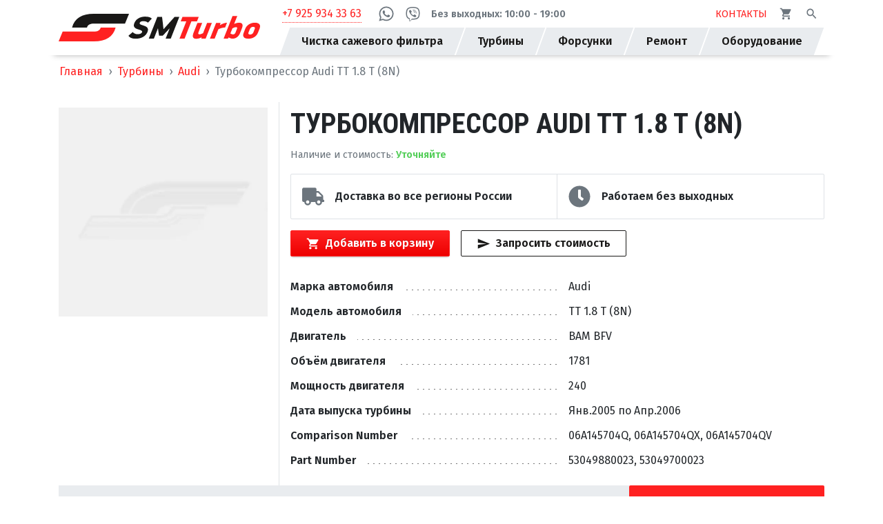

--- FILE ---
content_type: application/javascript
request_url: https://smturbo.ru/app/dist/2a55438ed480add8b190.bundle.js
body_size: 4267
content:
/*! For license information please see 2a55438ed480add8b190.bundle.js.LICENSE.txt */
(self.webpackChunksmturbonew=self.webpackChunksmturbonew||[]).push([[4793],{1981:(e,t,r)=>{var n=r(7326).w_;e.exports=function(e){return n({tag:"svg",attr:{viewBox:"0 0 512 512",fill:"currentColor"},child:[{tag:"path",attr:{d:"M278.6 256l68.2-68.2c6.2-6.2 6.2-16.4 0-22.6-6.2-6.2-16.4-6.2-22.6 0L256 233.4l-68.2-68.2c-6.2-6.2-16.4-6.2-22.6 0-3.1 3.1-4.7 7.2-4.7 11.3 0 4.1 1.6 8.2 4.7 11.3l68.2 68.2-68.2 68.2c-3.1 3.1-4.7 7.2-4.7 11.3 0 4.1 1.6 8.2 4.7 11.3 6.2 6.2 16.4 6.2 22.6 0l68.2-68.2 68.2 68.2c6.2 6.2 16.4 6.2 22.6 0 6.2-6.2 6.2-16.4 0-22.6L278.6 256z"}}]})(e)}},1718:(e,t,r)=>{var n=r(7326).w_;e.exports=function(e){return n({tag:"svg",attr:{viewBox:"0 0 24 24",fill:"currentColor"},child:[{tag:"path",attr:{d:"M7 18c-1.1 0-1.99.9-1.99 2S5.9 22 7 22s2-.9 2-2-.9-2-2-2zM1 2v2h2l3.6 7.59-1.35 2.45c-.16.28-.25.61-.25.96 0 1.1.9 2 2 2h12v-2H7.42c-.14 0-.25-.11-.25-.25l.03-.12.9-1.63h7.45c.75 0 1.41-.41 1.75-1.03l3.58-6.49c.08-.14.12-.31.12-.48 0-.55-.45-1-1-1H5.21l-.94-2H1zm16 16c-1.1 0-1.99.9-1.99 2s.89 2 1.99 2 2-.9 2-2-.9-2-2-2z"}}]})(e)}},36:(e,t,r)=>{"use strict";r.d(t,{Z:()=>P});var n=r(7294),a=r(5697),o=r.n(a),i=r(4494),c=r(4890),l=r(4012),u=r(4806),s=r(4051),f=r(1555),p=r(2151),d=r(2917),m=r(443),v=r(57),h=r(5902);function y(e){return y="function"==typeof Symbol&&"symbol"==typeof Symbol.iterator?function(e){return typeof e}:function(e){return e&&"function"==typeof Symbol&&e.constructor===Symbol&&e!==Symbol.prototype?"symbol":typeof e},y(e)}function b(e,t){for(var r=0;r<t.length;r++){var n=t[r];n.enumerable=n.enumerable||!1,n.configurable=!0,"value"in n&&(n.writable=!0),Object.defineProperty(e,n.key,n)}}function g(e,t){return g=Object.setPrototypeOf||function(e,t){return e.__proto__=t,e},g(e,t)}function E(e){var t=function(){if("undefined"==typeof Reflect||!Reflect.construct)return!1;if(Reflect.construct.sham)return!1;if("function"==typeof Proxy)return!0;try{return Boolean.prototype.valueOf.call(Reflect.construct(Boolean,[],(function(){}))),!0}catch(e){return!1}}();return function(){var r,n=w(e);if(t){var a=w(this).constructor;r=Reflect.construct(n,arguments,a)}else r=n.apply(this,arguments);return Z(this,r)}}function Z(e,t){if(t&&("object"===y(t)||"function"==typeof t))return t;if(void 0!==t)throw new TypeError("Derived constructors may only return object or undefined");return C(e)}function C(e){if(void 0===e)throw new ReferenceError("this hasn't been initialised - super() hasn't been called");return e}function w(e){return w=Object.setPrototypeOf?Object.getPrototypeOf:function(e){return e.__proto__||Object.getPrototypeOf(e)},w(e)}function S(e,t,r){return t in e?Object.defineProperty(e,t,{value:r,enumerable:!0,configurable:!0,writable:!0}):e[t]=r,e}var x=function(e){!function(e,t){if("function"!=typeof t&&null!==t)throw new TypeError("Super expression must either be null or a function");e.prototype=Object.create(t&&t.prototype,{constructor:{value:e,writable:!0,configurable:!0}}),Object.defineProperty(e,"prototype",{writable:!1}),t&&g(e,t)}(i,e);var t,r,a,o=E(i);function i(e){var t;!function(e,t){if(!(e instanceof t))throw new TypeError("Cannot call a class as a function")}(this,i),S(C(t=o.call(this,e)),"handleChange",(function(e){t.setState(S({validated:!0},e.target.name,e.target.value))})),S(C(t),"handleSubmit",(function(e){if(e.preventDefault(),e.stopPropagation(),!1!==e.currentTarget.checkValidity()){var r=[];if(t.props.products&&t.props.products.length)for(var a=0;a<t.props.products.length;a++)r.push({id:t.props.products[a].id,qt:1});else for(var o=(0,d.dv)(),i=0;i<o.length;i++)r.push({id:o[i].id,qt:1});0!==r.length?(t.setState({loading:!0}),(0,d.ck)({name:t.state.name,phone:t.state.phone}),t.props.submit(t.props.cid,t.state.name,t.state.phone,r).then((function(e){t.props.closeModal&&t.props.closeModal(),t.props.products?(0,h.L9)("Form","Submit","QuickInquiry"):(t.props.clearCart(),(0,h.L9)("Form","Submit","Cart")),t.props.notifySuccess(n.createElement(l.Z,{id:"form.cart.submit.success"}))})).catch((function(e){return e.response?(e.response.data.hasOwnProperty("notice")?t.props.notifyError(["Error: ".concat(e.response.status," - ").concat(e.response.data.notice.error[0])]):t.props.notifyError(["Error: ".concat(e.response.status)]),(0,h.L9)("Form","Error","Cart. ".concat(JSON.stringify(e.response.data)))):(t.props.notifyError(["Error in JavaScript"]),(0,h.L9)("Form","Error","Cart. No response")),null})).finally((function(){t.setState({loading:!1})}))):console.error("Empty cart")}else t.setState({validated:!0})}));var r=(0,d.Ai)();return t.state={validated:!1,loading:!1,name:r.user.name||"",phone:r.user.phone||""},t}return t=i,(r=[{key:"render",value:function(){var e=this.state,t=e.validated,r=e.loading,a=e.name,o=e.phone,i=this.props,c=i.intl,u=i.id;return n.createElement(p.Z,{noValidate:!0,validated:t,onSubmit:this.handleSubmit,className:"cart-modal_form"},n.createElement(s.Z,null,n.createElement(f.Z,{xs:12},n.createElement(p.Z.Group,{controlId:"".concat(u,"-name")},n.createElement(p.Z.Label,null,n.createElement(l.Z,{id:"form.account.profile.input.name.label"})),n.createElement(p.Z.Control,{type:"text",name:"name",value:a,maxLength:50,disabled:r,placeholder:c.formatMessage({id:"form.account.profile.input.name.placeholder"}),onChange:this.handleChange}),n.createElement(p.Z.Control.Feedback,{type:"invalid"},n.createElement(l.Z,{id:"form.control.invalid.maxLength",values:{maxLength:50}})))),n.createElement(f.Z,{xs:12},n.createElement(p.Z.Group,{controlId:"".concat(u,"-phone")},n.createElement(p.Z.Label,null,n.createElement(l.Z,{id:"form.account.profile.input.phone.label"})),n.createElement(p.Z.Control,{type:"text",name:"phone",value:o,minLength:9,disabled:r,placeholder:c.formatMessage({id:"form.account.profile.input.phone.placeholder"}),onChange:this.handleChange,required:!0}),n.createElement(p.Z.Control.Feedback,{type:"invalid"},n.createElement(l.Z,{id:"form.control.invalid.minLength",values:{minLength:9}}))))),n.createElement(v.Z,{btnProps:{type:"submit",variant:"primary",size:"lg"},progressId:u,className:"cart-modal_form-btn"},n.createElement(l.Z,{id:"form.cart.submit.value"})))}}])&&b(t.prototype,r),a&&b(t,a),Object.defineProperty(t,"prototype",{writable:!1}),i}(n.Component);const P=(0,c.qC)(u.ZP,(0,i.$j)((function(e){return{cid:e.init.user.cid}}),(function(e){return{submit:function(t,r,n,a){return e((0,d.lB)(t,r,n,a))},clearCart:function(){return e((0,d.LL)())},notifyError:function(t){return e((0,d.cB)(t))},notifySuccess:function(t){return e((0,d.t5)([t]))}}})))(x);x.propTypes={id:o().string.isRequired,cid:o().string.isRequired,intl:o().shape({formatMessage:o().func}),submit:o().func.isRequired,clearCart:o().func.isRequired,notifySuccess:o().func.isRequired,notifyError:o().func.isRequired,closeModal:o().func,products:o().arrayOf(m.WV)}},4793:(e,t,r)=>{"use strict";r.r(t),r.d(t,{default:()=>k});var n=r(7294),a=r(4494),o=r(4890),i=r(5005),c=r(1718),l=r.n(c),u=r(5697),s=r.n(u),f=r(3406),p=r(36),d=r(4012),m=r(3727),v=r(3068),h=r(1981),y=r.n(h),b=r(2917),g=r(443);function E(e){var t=e.cart,r=e.removeCartItem,a=e.handleCloseModal;return n.createElement(v.Z,{className:"cart-list"},0===t.length&&n.createElement(v.Z.Item,{variant:"primary"},n.createElement(d.Z,{id:"form.cart.noItems"})),t.map((function(e,o){return n.createElement(v.Z.Item,{key:o},n.createElement(m.rU,{to:e.url,onClick:a},e.header),n.createElement(i.Z,{variant:"outline-secondary",onClick:function(){return n=e.id,1===t.length&&a&&a(),void r(n);var n}},n.createElement(y(),null)))})))}const Z=(0,a.$j)((function(e){return{cart:e.cart.pg}}),(function(e){return{removeCartItem:function(t){return e((0,b.N6)(t))}}}))(E);function C(e,t){return function(e){if(Array.isArray(e))return e}(e)||function(e,t){var r=null==e?null:"undefined"!=typeof Symbol&&e[Symbol.iterator]||e["@@iterator"];if(null==r)return;var n,a,o=[],i=!0,c=!1;try{for(r=r.call(e);!(i=(n=r.next()).done)&&(o.push(n.value),!t||o.length!==t);i=!0);}catch(e){c=!0,a=e}finally{try{i||null==r.return||r.return()}finally{if(c)throw a}}return o}(e,t)||function(e,t){if(!e)return;if("string"==typeof e)return w(e,t);var r=Object.prototype.toString.call(e).slice(8,-1);"Object"===r&&e.constructor&&(r=e.constructor.name);if("Map"===r||"Set"===r)return Array.from(e);if("Arguments"===r||/^(?:Ui|I)nt(?:8|16|32)(?:Clamped)?Array$/.test(r))return w(e,t)}(e,t)||function(){throw new TypeError("Invalid attempt to destructure non-iterable instance.\nIn order to be iterable, non-array objects must have a [Symbol.iterator]() method.")}()}function w(e,t){(null==t||t>e.length)&&(t=e.length);for(var r=0,n=new Array(t);r<t;r++)n[r]=e[r];return n}function S(e){var t=e.children,r=C((0,n.useState)(!1),2),a=r[0],o=r[1];return n.createElement(n.Fragment,null,n.createElement("span",{onClick:function(){return o(!0)}},t),n.createElement(f.Z,{show:a,onHide:function(){return o(!1)},className:"cart-modal cart-modal_positioned"},n.createElement(f.Z.Header,{closeButton:!0},n.createElement(f.Z.Title,null,n.createElement(d.Z,{id:"form.cart.header"}))),n.createElement(f.Z.Body,null,n.createElement(Z,{handleCloseModal:function(){return o(!1)}}),n.createElement(p.Z,{id:"formCart",closeModal:function(){return o(!1)}}))))}E.propTypes={cart:s().arrayOf(g.WV),removeCartItem:s().func,handleCloseModal:s().func};const x=S;S.propTypes={children:s().element.isRequired};var P=r(4806);const k=(0,o.qC)(P.ZP,(0,a.$j)((function(e){return{cart:e.cart.pg}})))((function(e){var t=e.cart,r=e.intl,a="btn-icon cart";return t.length>0&&(a+=" active"),n.createElement(x,null,n.createElement(i.Z,{variant:"link",className:a,"aria-label":r.formatMessage({id:"navBar.cart"})},n.createElement(l(),null)))}))},3068:(e,t,r)=>{"use strict";r.d(t,{Z:()=>y});var n=r(7462),a=r(3366),o=r(4184),i=r.n(o),c=r(7294),l=(r(2473),r(4289)),u=r(6792),s=r(2379),f=r(8934),p={variant:void 0,active:!1,disabled:!1},d=c.forwardRef((function(e,t){var r=e.bsPrefix,o=e.active,l=e.disabled,s=e.className,p=e.variant,d=e.action,m=e.as,v=e.onClick,h=(0,a.Z)(e,["bsPrefix","active","disabled","className","variant","action","as","onClick"]);r=(0,u.vE)(r,"list-group-item");var y=(0,c.useCallback)((function(e){if(l)return e.preventDefault(),void e.stopPropagation();v&&v(e)}),[l,v]);return l&&void 0===h.tabIndex&&(h.tabIndex=-1,h["aria-disabled"]=!0),c.createElement(f.Z,(0,n.Z)({ref:t},h,{as:m||(d?h.href?"a":"button":"div"),onClick:y,className:i()(s,r,o&&"active",l&&"disabled",p&&r+"-"+p,d&&r+"-action")}))}));d.defaultProps=p,d.displayName="ListGroupItem";const m=d;var v={variant:void 0,horizontal:void 0},h=c.forwardRef((function(e,t){var r,o=(0,l.Ch)(e,{activeKey:"onSelect"}),f=o.className,p=o.bsPrefix,d=o.variant,m=o.horizontal,v=o.as,h=void 0===v?"div":v,y=(0,a.Z)(o,["className","bsPrefix","variant","horizontal","as"]),b=(0,u.vE)(p,"list-group");return r=m?!0===m?"horizontal":"horizontal-"+m:null,c.createElement(s.Z,(0,n.Z)({ref:t},y,{as:h,className:i()(f,b,d&&b+"-"+d,r&&b+"-"+r)}))}));h.defaultProps=v,h.displayName="ListGroup",h.Item=m;const y=h},4051:(e,t,r)=>{"use strict";r.d(t,{Z:()=>f});var n=r(7462),a=r(3366),o=r(4184),i=r.n(o),c=r(7294),l=r(6792),u=["xl","lg","md","sm","xs"],s=c.forwardRef((function(e,t){var r=e.bsPrefix,o=e.className,s=e.noGutters,f=e.as,p=void 0===f?"div":f,d=(0,a.Z)(e,["bsPrefix","className","noGutters","as"]),m=(0,l.vE)(r,"row"),v=m+"-cols",h=[];return u.forEach((function(e){var t,r=d[e];delete d[e];var n="xs"!==e?"-"+e:"";null!=(t=null!=r&&"object"==typeof r?r.cols:r)&&h.push(""+v+n+"-"+t)})),c.createElement(p,(0,n.Z)({ref:t},d,{className:i().apply(void 0,[o,m,s&&"no-gutters"].concat(h))}))}));s.displayName="Row",s.defaultProps={noGutters:!1};const f=s}}]);

--- FILE ---
content_type: application/javascript
request_url: https://smturbo.ru/app/dist/ad165658c740b05f344b.bundle.js
body_size: 6699
content:
/*! For license information please see ad165658c740b05f344b.bundle.js.LICENSE.txt */
"use strict";(self.webpackChunksmturbonew=self.webpackChunksmturbonew||[]).push([[2532],{6895:(e,n,t)=>{t.d(n,{Z:()=>a});var r=t(7294);const o=function(e){var n=(0,r.useRef)(e);return(0,r.useEffect)((function(){n.current=e}),[e]),n};function a(e){var n=o(e);return(0,r.useCallback)((function(){return n.current&&n.current.apply(n,arguments)}),[n])}},5088:(e,n,t)=>{t.d(n,{Z:()=>o});var r=t(7294);function o(e){var n,t,o=(n=e,(t=(0,r.useRef)(n)).current=n,t);(0,r.useEffect)((function(){return function(){return o.current()}}),[])}},57:(e,n,t)=>{t.d(n,{Z:()=>g});var r=t(7294),o=t(5697),a=t.n(o),i=t(4494),s=t(5005),c=t(443);function l(e){return l="function"==typeof Symbol&&"symbol"==typeof Symbol.iterator?function(e){return typeof e}:function(e){return e&&"function"==typeof Symbol&&e.constructor===Symbol&&e!==Symbol.prototype?"symbol":typeof e},l(e)}function u(){return u=Object.assign||function(e){for(var n=1;n<arguments.length;n++){var t=arguments[n];for(var r in t)Object.prototype.hasOwnProperty.call(t,r)&&(e[r]=t[r])}return e},u.apply(this,arguments)}function d(e,n){if(!(e instanceof n))throw new TypeError("Cannot call a class as a function")}function f(e,n){for(var t=0;t<n.length;t++){var r=n[t];r.enumerable=r.enumerable||!1,r.configurable=!0,"value"in r&&(r.writable=!0),Object.defineProperty(e,r.key,r)}}function p(e,n){return p=Object.setPrototypeOf||function(e,n){return e.__proto__=n,e},p(e,n)}function m(e){var n=function(){if("undefined"==typeof Reflect||!Reflect.construct)return!1;if(Reflect.construct.sham)return!1;if("function"==typeof Proxy)return!0;try{return Boolean.prototype.valueOf.call(Reflect.construct(Boolean,[],(function(){}))),!0}catch(e){return!1}}();return function(){var t,r=h(e);if(n){var o=h(this).constructor;t=Reflect.construct(r,arguments,o)}else t=r.apply(this,arguments);return v(this,t)}}function v(e,n){if(n&&("object"===l(n)||"function"==typeof n))return n;if(void 0!==n)throw new TypeError("Derived constructors may only return object or undefined");return function(e){if(void 0===e)throw new ReferenceError("this hasn't been initialised - super() hasn't been called");return e}(e)}function h(e){return h=Object.setPrototypeOf?Object.getPrototypeOf:function(e){return e.__proto__||Object.getPrototypeOf(e)},h(e)}var y=function(e){!function(e,n){if("function"!=typeof n&&null!==n)throw new TypeError("Super expression must either be null or a function");e.prototype=Object.create(n&&n.prototype,{constructor:{value:e,writable:!0,configurable:!0}}),Object.defineProperty(e,"prototype",{writable:!1}),n&&p(e,n)}(i,e);var n,t,o,a=m(i);function i(){return d(this,i),a.apply(this,arguments)}return n=i,(t=[{key:"shouldComponentUpdate",value:function(e,n,t){return this.props.progress.show!==e.progress.show&&e.progress.id===this.props.progressId}},{key:"render",value:function(){var e=this.props,n=e.btnProps,t=e.className,o=e.children,a=e.progressId,i=e.progress;return i.show&&i.id===a&&(t+=" btn-loading",n.disabled=!0),i.show||i.id!==a||(n.disabled=!1),r.createElement(s.Z,u({},n,{className:t}),o)}}])&&f(n.prototype,t),o&&f(n,o),Object.defineProperty(n,"prototype",{writable:!1}),i}(r.Component);const g=(0,i.$j)((function(e){return{progress:e.progress}}))(y);y.propTypes={children:a().node.isRequired,progressId:a().string.isRequired,btnProps:a().shape({}),className:a().string,progress:c.YD},y.defaultProps={className:""}},930:(e,n,t)=>{t.d(n,{Z:()=>o});var r=Function.prototype.bind.call(Function.prototype.call,[].slice);function o(e,n){return r(e.querySelectorAll(n))}},1485:(e,n,t)=>{t.d(n,{Z:()=>f});var r=t(7462),o=t(3366),a=t(5697),i=t.n(a),s=t(7294),c=t(4184),l=t.n(c),u={label:i().string.isRequired,onClick:i().func},d=s.forwardRef((function(e,n){var t=e.label,a=e.onClick,i=e.className,c=(0,o.Z)(e,["label","onClick","className"]);return s.createElement("button",(0,r.Z)({ref:n,type:"button",className:l()("close",i),onClick:a},c),s.createElement("span",{"aria-hidden":"true"},"×"),s.createElement("span",{className:"sr-only"},t))}));d.displayName="CloseButton",d.propTypes=u,d.defaultProps={label:"Close"};const f=d},1068:(e,n,t)=>{t.d(n,{Z:()=>m});var r,o=t(7462),a=t(3366),i=t(4184),s=t.n(i),c=t(7294),l=t(2666),u=t(3825),d=t(4509),f=((r={})[l.d0]="show",r[l.cn]="show",r),p=c.forwardRef((function(e,n){var t=e.className,r=e.children,i=(0,a.Z)(e,["className","children"]),p=(0,c.useCallback)((function(e){(0,d.Z)(e),i.onEnter&&i.onEnter(e)}),[i]);return c.createElement(l.ZP,(0,o.Z)({ref:n,addEndListener:u.Z},i,{onEnter:p}),(function(e,n){return c.cloneElement(r,(0,o.Z)({},n,{className:s()("fade",t,r.props.className,f[e])}))}))}));p.defaultProps={in:!1,timeout:300,mountOnEnter:!1,unmountOnExit:!1,appear:!1},p.displayName="Fade";const m=p},3406:(e,n,t)=>{t.d(n,{Z:()=>fe});var r,o=t(7462),a=t(3366),i=t(4184),s=t.n(i),c=t(9351),l=t(3004),u=t(7216),d=t(99);function f(e){if((!r&&0!==r||e)&&l.Z){var n=document.createElement("div");n.style.position="absolute",n.style.top="-9999px",n.style.width="50px",n.style.height="50px",n.style.overflow="scroll",document.body.appendChild(n),r=n.offsetWidth-n.clientWidth,document.body.removeChild(n)}return r}var p=t(7294);var m=t(6895),v=t(5088),h=t(6914);function y(e){void 0===e&&(e=(0,u.Z)());try{var n=e.activeElement;return n&&n.nodeName?n:null}catch(n){return e.body}}function g(e,n){return e.contains?e.contains(n):e.compareDocumentPosition?e===n||!!(16&e.compareDocumentPosition(n)):void 0}var b=t(2950),E=t(5697),w=t.n(E),N=t(3935);function Z(e){var n,t,r=(n=e,(t=(0,p.useRef)(n)).current=n,t);(0,p.useEffect)((function(){return function(){return r.current()}}),[])}const k=function(e){var n=(0,p.useRef)(e);return(0,p.useEffect)((function(){n.current=e}),[e]),n};function C(e){var n=k(e);return(0,p.useCallback)((function(){return n.current&&n.current.apply(n,arguments)}),[n])}function x(e,n){e.classList?e.classList.add(n):function(e,n){return e.classList?!!n&&e.classList.contains(n):-1!==(" "+(e.className.baseVal||e.className)+" ").indexOf(" "+n+" ")}(e,n)||("string"==typeof e.className?e.className=e.className+" "+n:e.setAttribute("class",(e.className&&e.className.baseVal||"")+" "+n))}function O(e,n){return e.replace(new RegExp("(^|\\s)"+n+"(?:\\s|$)","g"),"$1").replace(/\s+/g," ").replace(/^\s*|\s*$/g,"")}function R(e,n){e.classList?e.classList.remove(n):"string"==typeof e.className?e.className=O(e.className,n):e.setAttribute("class",O(e.className&&e.className.baseVal||"",n))}var S=t(3164);function F(e){return"window"in e&&e.window===e?e:"nodeType"in(n=e)&&n.nodeType===document.DOCUMENT_NODE&&e.defaultView||!1;var n}function T(e){var n;return F(e)||(n=e)&&"body"===n.tagName.toLowerCase()?function(e){var n=F(e)?(0,u.Z)():(0,u.Z)(e),t=F(e)||n.defaultView;return n.body.clientWidth<t.innerWidth}(e):e.scrollHeight>e.clientHeight}var P=["template","script","style"],D=function(e,n,t){[].forEach.call(e.children,(function(e){var r,o,a;-1===n.indexOf(e)&&(o=(r=e).nodeType,a=r.tagName,1===o&&-1===P.indexOf(a.toLowerCase()))&&t(e)}))};function A(e,n){n&&(e?n.setAttribute("aria-hidden","true"):n.removeAttribute("aria-hidden"))}const j=function(){function e(e){var n=void 0===e?{}:e,t=n.hideSiblingNodes,r=void 0===t||t,o=n.handleContainerOverflow,a=void 0===o||o;this.hideSiblingNodes=void 0,this.handleContainerOverflow=void 0,this.modals=void 0,this.containers=void 0,this.data=void 0,this.scrollbarSize=void 0,this.hideSiblingNodes=r,this.handleContainerOverflow=a,this.modals=[],this.containers=[],this.data=[],this.scrollbarSize=f()}var n=e.prototype;return n.isContainerOverflowing=function(e){var n=this.data[this.containerIndexFromModal(e)];return n&&n.overflowing},n.containerIndexFromModal=function(e){return n=this.data,t=function(n){return-1!==n.modals.indexOf(e)},r=-1,n.some((function(e,n){return!!t(e,n)&&(r=n,!0)})),r;var n,t,r},n.setContainerStyle=function(e,n){var t={overflow:"hidden"};e.style={overflow:n.style.overflow,paddingRight:n.style.paddingRight},e.overflowing&&(t.paddingRight=parseInt((0,S.Z)(n,"paddingRight")||"0",10)+this.scrollbarSize+"px"),(0,S.Z)(n,t)},n.removeContainerStyle=function(e,n){Object.assign(n.style,e.style)},n.add=function(e,n,t){var r=this.modals.indexOf(e),o=this.containers.indexOf(n);if(-1!==r)return r;if(r=this.modals.length,this.modals.push(e),this.hideSiblingNodes&&function(e,n){var t=n.dialog,r=n.backdrop;D(e,[t,r],(function(e){return A(!0,e)}))}(n,e),-1!==o)return this.data[o].modals.push(e),r;var a={modals:[e],classes:t?t.split(/\s+/):[],overflowing:T(n)};return this.handleContainerOverflow&&this.setContainerStyle(a,n),a.classes.forEach(x.bind(null,n)),this.containers.push(n),this.data.push(a),r},n.remove=function(e){var n=this.modals.indexOf(e);if(-1!==n){var t=this.containerIndexFromModal(e),r=this.data[t],o=this.containers[t];if(r.modals.splice(r.modals.indexOf(e),1),this.modals.splice(n,1),0===r.modals.length)r.classes.forEach(R.bind(null,o)),this.handleContainerOverflow&&this.removeContainerStyle(r,o),this.hideSiblingNodes&&function(e,n){var t=n.dialog,r=n.backdrop;D(e,[t,r],(function(e){return A(!1,e)}))}(o,e),this.containers.splice(t,1),this.data.splice(t,1);else if(this.hideSiblingNodes){var a=r.modals[r.modals.length-1],i=a.backdrop;A(!1,a.dialog),A(!1,i)}}},n.isTopModal=function(e){return!!this.modals.length&&this.modals[this.modals.length-1]===e},e}();var H,B=function(e){var n;return"undefined"==typeof document?null:null==e?(0,u.Z)().body:("function"==typeof e&&(e=e()),e&&"current"in e&&(e=e.current),null!=(n=e)&&n.nodeType&&e||null)};function M(e){var n=e||(H||(H=new j),H),t=(0,p.useRef)({dialog:null,backdrop:null});return Object.assign(t.current,{add:function(e,r){return n.add(t.current,e,r)},remove:function(){return n.remove(t.current)},isTopModal:function(){return n.isTopModal(t.current)},setDialogRef:(0,p.useCallback)((function(e){t.current.dialog=e}),[]),setBackdropRef:(0,p.useCallback)((function(e){t.current.backdrop=e}),[])})}var I=(0,p.forwardRef)((function(e,n){var t=e.show,r=void 0!==t&&t,i=e.role,s=void 0===i?"dialog":i,c=e.className,u=e.style,d=e.children,f=e.backdrop,m=void 0===f||f,v=e.keyboard,h=void 0===v||v,E=e.onBackdropClick,w=e.onEscapeKeyDown,k=e.transition,x=e.backdropTransition,O=e.autoFocus,R=void 0===O||O,S=e.enforceFocus,F=void 0===S||S,T=e.restoreFocus,P=void 0===T||T,D=e.restoreFocusOptions,A=e.renderDialog,j=e.renderBackdrop,H=void 0===j?function(e){return p.createElement("div",e)}:j,I=e.manager,L=e.container,_=e.containerClassName,z=e.onShow,K=e.onHide,U=void 0===K?function(){}:K,V=e.onExit,q=e.onExited,W=e.onExiting,$=e.onEnter,Y=e.onEntering,G=e.onEntered,J=(0,a.Z)(e,["show","role","className","style","children","backdrop","keyboard","onBackdropClick","onEscapeKeyDown","transition","backdropTransition","autoFocus","enforceFocus","restoreFocus","restoreFocusOptions","renderDialog","renderBackdrop","manager","container","containerClassName","onShow","onHide","onExit","onExited","onExiting","onEnter","onEntering","onEntered"]),Q=function(e,n){var t=(0,p.useState)((function(){return B(e)})),r=t[0],o=t[1];if(!r){var a=B(e);a&&o(a)}return(0,p.useEffect)((function(){n&&r&&n(r)}),[n,r]),(0,p.useEffect)((function(){var n=B(e);n!==r&&o(n)}),[e,r]),r}(L),X=M(I),ee=function(){var e=(0,p.useRef)(!0),n=(0,p.useRef)((function(){return e.current}));return(0,p.useEffect)((function(){return e.current=!0,function(){e.current=!1}}),[]),n.current}(),ne=function(e){var n=(0,p.useRef)(null);return(0,p.useEffect)((function(){n.current=e})),n.current}(r),te=(0,p.useState)(!r),re=te[0],oe=te[1],ae=(0,p.useRef)(null);(0,p.useImperativeHandle)(n,(function(){return X}),[X]),l.Z&&!ne&&r&&(ae.current=y()),k||r||re?r&&re&&oe(!1):oe(!0);var ie=C((function(){if(X.add(Q,_),fe.current=(0,b.Z)(document,"keydown",ue),de.current=(0,b.Z)(document,"focus",(function(){return setTimeout(ce)}),!0),z&&z(),R){var e=y(document);X.dialog&&e&&!g(X.dialog,e)&&(ae.current=e,X.dialog.focus())}})),se=C((function(){var e;(X.remove(),null==fe.current||fe.current(),null==de.current||de.current(),P)&&(null==(e=ae.current)||null==e.focus||e.focus(D),ae.current=null)}));(0,p.useEffect)((function(){r&&Q&&ie()}),[r,Q,ie]),(0,p.useEffect)((function(){re&&se()}),[re,se]),Z((function(){se()}));var ce=C((function(){if(F&&ee()&&X.isTopModal()){var e=y();X.dialog&&e&&!g(X.dialog,e)&&X.dialog.focus()}})),le=C((function(e){e.target===e.currentTarget&&(null==E||E(e),!0===m&&U())})),ue=C((function(e){h&&27===e.keyCode&&X.isTopModal()&&(null==w||w(e),e.defaultPrevented||U())})),de=(0,p.useRef)(),fe=(0,p.useRef)(),pe=k;if(!Q||!(r||pe&&!re))return null;var me=(0,o.Z)({role:s,ref:X.setDialogRef,"aria-modal":"dialog"===s||void 0},J,{style:u,className:c,tabIndex:-1}),ve=A?A(me):p.createElement("div",me,p.cloneElement(d,{role:"document"}));pe&&(ve=p.createElement(pe,{appear:!0,unmountOnExit:!0,in:!!r,onExit:V,onExiting:W,onExited:function(){oe(!0);for(var e=arguments.length,n=new Array(e),t=0;t<e;t++)n[t]=arguments[t];null==q||q.apply(void 0,n)},onEnter:$,onEntering:Y,onEntered:G},ve));var he=null;if(m){var ye=x;he=H({ref:X.setBackdropRef,onClick:le}),ye&&(he=p.createElement(ye,{appear:!0,in:!!r},he))}return p.createElement(p.Fragment,null,N.createPortal(p.createElement(p.Fragment,null,he,ve),Q))})),L={show:w().bool,container:w().any,onShow:w().func,onHide:w().func,backdrop:w().oneOfType([w().bool,w().oneOf(["static"])]),renderDialog:w().func,renderBackdrop:w().func,onEscapeKeyDown:w().func,onBackdropClick:w().func,containerClassName:w().string,keyboard:w().bool,transition:w().elementType,backdropTransition:w().elementType,autoFocus:w().bool,enforceFocus:w().bool,restoreFocus:w().bool,restoreFocusOptions:w().shape({preventScroll:w().bool}),onEnter:w().func,onEntering:w().func,onEntered:w().func,onExit:w().func,onExiting:w().func,onExited:w().func,manager:w().instanceOf(j)};I.displayName="Modal",I.propTypes=L;const _=Object.assign(I,{Manager:j});t(2473);var z=t(4578),K=t(930),U=".fixed-top, .fixed-bottom, .is-fixed, .sticky-top",V=".sticky-top",q=".navbar-toggler",W=function(e){function n(){return e.apply(this,arguments)||this}(0,z.Z)(n,e);var t=n.prototype;return t.adjustAndStore=function(e,n,t){var r,o=n.style[e];n.dataset[e]=o,(0,S.Z)(n,((r={})[e]=parseFloat((0,S.Z)(n,e))+t+"px",r))},t.restore=function(e,n){var t,r=n.dataset[e];void 0!==r&&(delete n.dataset[e],(0,S.Z)(n,((t={})[e]=r,t)))},t.setContainerStyle=function(n,t){var r=this;if(e.prototype.setContainerStyle.call(this,n,t),n.overflowing){var o=f();(0,K.Z)(t,U).forEach((function(e){return r.adjustAndStore("paddingRight",e,o)})),(0,K.Z)(t,V).forEach((function(e){return r.adjustAndStore("marginRight",e,-o)})),(0,K.Z)(t,q).forEach((function(e){return r.adjustAndStore("marginRight",e,o)}))}},t.removeContainerStyle=function(n,t){var r=this;e.prototype.removeContainerStyle.call(this,n,t),(0,K.Z)(t,U).forEach((function(e){return r.restore("paddingRight",e)})),(0,K.Z)(t,V).forEach((function(e){return r.restore("marginRight",e)})),(0,K.Z)(t,q).forEach((function(e){return r.restore("marginRight",e)}))},n}(j),$=t(1068),Y=t(4680);const G=(0,Y.Z)("modal-body");const J=p.createContext({onHide:function(){}});var Q=t(6792),X=p.forwardRef((function(e,n){var t=e.bsPrefix,r=e.className,i=e.contentClassName,c=e.centered,l=e.size,u=e.children,d=e.scrollable,f=(0,a.Z)(e,["bsPrefix","className","contentClassName","centered","size","children","scrollable"]),m=(t=(0,Q.vE)(t,"modal"))+"-dialog";return p.createElement("div",(0,o.Z)({},f,{ref:n,className:s()(m,r,l&&t+"-"+l,c&&m+"-centered",d&&m+"-scrollable")}),p.createElement("div",{className:s()(t+"-content",i)},u))}));X.displayName="ModalDialog";const ee=X,ne=(0,Y.Z)("modal-footer");var te=t(1485),re=p.forwardRef((function(e,n){var t=e.bsPrefix,r=e.closeLabel,i=e.closeButton,c=e.onHide,l=e.className,u=e.children,d=(0,a.Z)(e,["bsPrefix","closeLabel","closeButton","onHide","className","children"]);t=(0,Q.vE)(t,"modal-header");var f=(0,p.useContext)(J),v=(0,m.Z)((function(){f&&f.onHide(),c&&c()}));return p.createElement("div",(0,o.Z)({ref:n},d,{className:s()(l,t)}),u,i&&p.createElement(te.Z,{label:r,onClick:v}))}));re.displayName="ModalHeader",re.defaultProps={closeLabel:"Close",closeButton:!1};const oe=re;var ae=(0,t(9602).Z)("h4");const ie=(0,Y.Z)("modal-title",{Component:ae});var se,ce={show:!1,backdrop:!0,keyboard:!0,autoFocus:!0,enforceFocus:!0,restoreFocus:!0,animation:!0,dialogAs:ee};function le(e){return p.createElement($.Z,e)}function ue(e){return p.createElement($.Z,e)}var de=p.forwardRef((function(e,n){var t=e.bsPrefix,r=e.className,i=e.style,y=e.dialogClassName,g=e.contentClassName,b=e.children,E=e.dialogAs,w=e["aria-labelledby"],N=e.show,Z=e.animation,k=e.backdrop,C=e.keyboard,x=e.onEscapeKeyDown,O=e.onShow,R=e.onHide,S=e.container,F=e.autoFocus,T=e.enforceFocus,P=e.restoreFocus,D=e.restoreFocusOptions,A=e.onEntered,j=e.onExit,H=e.onExiting,B=e.onEnter,M=e.onEntering,I=e.onExited,L=e.backdropClassName,z=e.manager,K=(0,a.Z)(e,["bsPrefix","className","style","dialogClassName","contentClassName","children","dialogAs","aria-labelledby","show","animation","backdrop","keyboard","onEscapeKeyDown","onShow","onHide","container","autoFocus","enforceFocus","restoreFocus","restoreFocusOptions","onEntered","onExit","onExiting","onEnter","onEntering","onExited","backdropClassName","manager"]),U=(0,p.useState)({}),V=U[0],q=U[1],$=(0,p.useState)(!1),Y=$[0],G=$[1],X=(0,p.useRef)(!1),ee=(0,p.useRef)(!1),ne=(0,p.useRef)(null),te=(0,p.useState)(null),re=te[0],oe=te[1],ae=(0,m.Z)(R);t=(0,Q.vE)(t,"modal"),(0,p.useImperativeHandle)(n,(function(){return{get _modal(){return re}}}),[re]);var ie=(0,p.useMemo)((function(){return{onHide:ae}}),[ae]);function ce(){return z||(se||(se=new W),se)}function de(e){if(l.Z){var n=ce().isContainerOverflowing(re),t=e.scrollHeight>(0,u.Z)(e).documentElement.clientHeight;q({paddingRight:n&&!t?f():void 0,paddingLeft:!n&&t?f():void 0})}}var fe=(0,m.Z)((function(){re&&de(re.dialog)}));(0,v.Z)((function(){(0,d.Z)(window,"resize",fe),ne.current&&ne.current()}));var pe=function(){X.current=!0},me=function(e){X.current&&re&&e.target===re.dialog&&(ee.current=!0),X.current=!1},ve=function(){G(!0),ne.current=(0,h.Z)(re.dialog,(function(){G(!1)}))},he=function(e){"static"!==k?ee.current||e.target!==e.currentTarget?ee.current=!1:R():function(e){e.target===e.currentTarget&&ve()}(e)},ye=(0,p.useCallback)((function(e){return p.createElement("div",(0,o.Z)({},e,{className:s()(t+"-backdrop",L,!Z&&"show")}))}),[Z,L,t]),ge=(0,o.Z)({},i,V);Z||(ge.display="block");return p.createElement(J.Provider,{value:ie},p.createElement(_,{show:N,ref:oe,backdrop:k,container:S,keyboard:!0,autoFocus:F,enforceFocus:T,restoreFocus:P,restoreFocusOptions:D,onEscapeKeyDown:function(e){C||"static"!==k?C&&x&&x(e):(e.preventDefault(),ve())},onShow:O,onHide:R,onEnter:function(e){e&&(e.style.display="block",de(e));for(var n=arguments.length,t=new Array(n>1?n-1:0),r=1;r<n;r++)t[r-1]=arguments[r];B&&B.apply(void 0,[e].concat(t))},onEntering:function(e){for(var n=arguments.length,t=new Array(n>1?n-1:0),r=1;r<n;r++)t[r-1]=arguments[r];M&&M.apply(void 0,[e].concat(t)),(0,c.ZP)(window,"resize",fe)},onEntered:A,onExit:function(e){ne.current&&ne.current();for(var n=arguments.length,t=new Array(n>1?n-1:0),r=1;r<n;r++)t[r-1]=arguments[r];j&&j.apply(void 0,[e].concat(t))},onExiting:H,onExited:function(e){e&&(e.style.display="");for(var n=arguments.length,t=new Array(n>1?n-1:0),r=1;r<n;r++)t[r-1]=arguments[r];I&&I.apply(void 0,t),(0,d.Z)(window,"resize",fe)},manager:ce(),containerClassName:t+"-open",transition:Z?le:void 0,backdropTransition:Z?ue:void 0,renderBackdrop:ye,renderDialog:function(e){return p.createElement("div",(0,o.Z)({role:"dialog"},e,{style:ge,className:s()(r,t,Y&&t+"-static"),onClick:k?he:void 0,onMouseUp:me,"aria-labelledby":w}),p.createElement(E,(0,o.Z)({},K,{onMouseDown:pe,className:y,contentClassName:g}),b))}}))}));de.displayName="Modal",de.defaultProps=ce,de.Body=G,de.Header=oe,de.Title=ie,de.Footer=ne,de.Dialog=ee,de.TRANSITION_DURATION=300,de.BACKDROP_TRANSITION_DURATION=150;const fe=de},9602:(e,n,t)=>{t.d(n,{Z:()=>s});var r=t(7462),o=t(7294),a=t(4184),i=t.n(a);const s=function(e){return o.forwardRef((function(n,t){return o.createElement("div",(0,r.Z)({},n,{ref:t,className:i()(n.className,e)}))}))}}}]);